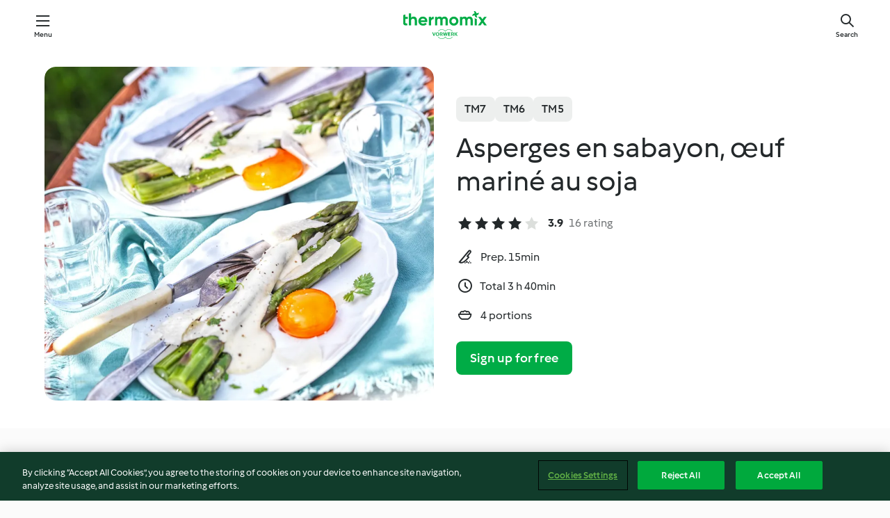

--- FILE ---
content_type: text/html; charset=utf-8
request_url: https://cookidoo.thermomix.com/recipes/recipe/en-US/r481768
body_size: 10839
content:
<!DOCTYPE html>
<html
  lang="en-US"
  class="cicd2-theme">
<head>
    <meta property="og:url" content="https://cookidoo.thermomix.com/recipes/recipe/en-US/r481768"/>
    <meta property="og:title" content="Asperges en sabayon, œuf mariné au soja"/>
    <meta property="og:description" content="A world of Thermomix® recipes - Cookidoo® brings you delicious food from all over the world.
With thousands of recipes and ideas, you'll find mouth-watering inspiration every time you log in."/>
    <meta property="og:image" content="https://assets.tmecosys.com/image/upload/t_web_rdp_recipe_584x480/img/recipe/ras/Assets/1F1D82B5-FBD2-4C14-B2A8-629BEC504581/Derivates/6fd6aedf-d3e8-420c-855d-bec2e6863dfd.jpg"/>
    <meta name="robots" content="noarchive"/>
    <meta charset="utf-8">
    <meta name="viewport" content="width=device-width, initial-scale=1, shrink-to-fit=no">
    <link rel="stylesheet" href="https://patternlib-all.prod.external.eu-tm-prod.vorwerk-digital.com/pl-core-29.3.2-b33824b8018a0840049d6c20603cb31e.css">
      <link rel="stylesheet" href="https://patternlib-all.prod.external.eu-tm-prod.vorwerk-digital.com/cicd2-theme-29.3.2-38102d1b98d85afb94b9d25dab3bae9c.css">
    <link rel="stylesheet" href="https://recipepublic-all.prod.external.eu-tm-prod.vorwerk-digital.com/bundle-7e9da6437349bf80779b292c7cffc47b.css">
    <link rel="icon" href="https://patternlib-all.prod.external.eu-tm-prod.vorwerk-digital.com/favicon-02a92602e0cf506ebd0186892a17fd82.ico">
    <link rel="preconnect" href="https://assets.tmecosys.com" crossorigin="anonymous">
    <script>"use strict";(()=>{function c(n){let t=document.cookie.match(new RegExp("(^| )"+n+"=([^;]+)"));if(t)return t[2]}var e={get:c};e.get("v-authenticated")?document.documentElement.classList.add("is-authenticated"):document.documentElement.classList.add("is-unauthenticated");})();
</script>
    <title>Asperges en sabayon, œuf mariné au soja - Cookidoo® – the official Thermomix® recipe platform</title>
    <link rel="stylesheet" href="https://patternlib-all.prod.external.eu-tm-prod.vorwerk-digital.com/pl-recipe-2.18.3-4949e3c3f2b6c536234d63e48d89c215.css">
    <script type="application/ld+json">{"@context":"http://schema.org/","@type":"Recipe","name":"Asperges en sabayon, œuf mariné au soja","image":"https://assets.tmecosys.com/image/upload/t_web_rdp_recipe_584x480_1_5x/img/recipe/ras/Assets/1F1D82B5-FBD2-4C14-B2A8-629BEC504581/Derivates/6fd6aedf-d3e8-420c-855d-bec2e6863dfd.jpg","totalTime":"PT3H40M","cookTime":"PT3H40M","prepTime":"PT15M","recipeYield":"4 portions","recipeCategory":["Entrées et salades"],"recipeIngredient":["4 jaunes d'œufs","100 g de sauce de soja","10 g de vinaigre de riz","10 g de miel","12 asperges vertes","500 g d'eau","4 c. à soupe de crème liquide entière","1 c. à soupe de jus de citron vert","2 c. à soupe de vin blanc","1 pincée de sel","2 jaunes d'œufs","1 pincée de poivre moulu","1 c. à soupe de moutarde","16 copeaux de parmesan"],"nutrition":{"@type":"NutritionInformation","calories":"355.5 kcal","carbohydrateContent":"6.3 g","fatContent":"30 g","proteinContent":"13 g"},"inLanguage":"en-US","author":{"@type":"Organization","name":"Vorwerk Home & Co. KmG","address":"Wolleraustrasse 11a\n8807 Freienbach\nSwitzerland","url":"https://cookidoo.thermomix.com"},"aggregateRating":{"@id":"AggregatedRating"}}</script>
</head>

<body>
  <core-user-info
    condition="html.is-authenticated"
    base="/profile/api/user"
    community-profile="/community/profile/en-US"
    devices="/customer-devices/api/my-devices/versions"
    >
  </core-user-info>
  
  <div class="page-content">
      
  <header tabindex="-1" class="page-header">
    <div class="page-header__content">
      <a href="#main-content" class="link--skip">Skip to main content</a>
          <a class="logo page-header__home authenticated-only" href="/foundation/en-US/for-you"
            aria-label="Link to the home page">
            <img class="logo" src="https://patternlib-all.prod.external.eu-tm-prod.vorwerk-digital.com/logo_thermomix-02469c2fb4fca55fc3c397286d9e7fe0.svg"
              alt="Thermomix®">
          </a>
          <a class="logo page-header__home unauthenticated-only" href="/foundation/en-US/explore"
            aria-label="Link to the home page">
            <img class="logo" src="https://patternlib-all.prod.external.eu-tm-prod.vorwerk-digital.com/logo_thermomix-02469c2fb4fca55fc3c397286d9e7fe0.svg"
              alt="Thermomix®">
          </a>
      <core-nav class="page-header__nav">
        <nav class="core-nav__nav" role="navigation">
          <button class="core-nav__trigger">Menu</button>
          <div class="core-nav__container">
            <ul class="core-nav__main-links authenticated-only">
                <li class="core-nav__item">
                  <a href="/foundation/en-US/for-you"
                    class="core-nav__link">For You</a>
                </li>
              <li class="core-nav__item">
                <a href="/foundation/en-US/explore"
                  class="core-nav__link">Explore</a>
              </li>
              <li class="core-nav__item">
                <a href="/organize/en-US/my-recipes"
                  class="core-nav__link">My Recipes</a>
              </li>
              <li class="core-nav__item">
                <a href="/planning/en-US/my-week"
                  class="core-nav__link">My Week</a>
              </li>
                <li class="core-nav__item">
                  <a href="/shopping/en-US"
                    class="core-nav__link">Shopping list</a>
                </li>
            </ul>
            <ul class=" core-nav__main-links unauthenticated-only">
              <li class="core-nav__item">
                <a href="/foundation/en-US/explore"
                  class="core-nav__link">Explore</a>
              </li>
              <li class="core-nav__item">
                <a href="/foundation/en-US/membership"
                  class="core-nav__link">Membership</a>
              </li>
              <li class="core-nav__item">
                <a href="/foundation/en-US/help"
                  class="core-nav__link">Help</a>
              </li>
            </ul>
            <ul class="core-nav__links unauthenticated-only">
              <li class="core-nav__item">
                <a href="/ciam/register/start"
                  class="core-nav__link page-header__sign-up page-header__icon">Sign up</a>
              </li>
              <li class="core-nav__item">
                <a href="/profile/en-US/login?redirectAfterLogin=%2Frecipes%2Frecipe%2Fen-US%2Fr481768"
                  class="core-nav__link page-header__login page-header__icon">Login</a>
              </li>
            </ul>
            <div role="separator" aria-orientation="vertical"
              class="core-nav__separator separator-vertical separator-vertical--silver-20"></div>
            <core-user-profile class="authenticated-only">
              <core-dropdown-menu class="core-nav__dropdown core-nav__dropdown--profile" align="bottom-right">
                <button class="core-dropdown-menu__trigger core-nav__dropdown-trigger">
                  <span class="core-nav__dropdown-trigger-icon" aria-hidden="true"></span>
                  <img class="core-nav__dropdown-trigger-picture" src alt>
                  <span class="core-dropdown-menu__trigger-text">
                      Profile
                  </span>
                </button>
                <div class="core-dropdown-menu__content core-nav__dropdown-content">
                  <ul class="core-dropdown-list core-nav__dropdown-list">
                    <li class="core-community-profile__link">
                      <a href="/community/profile/en-US"
                        class="core-dropdown-list__item core-nav__link core-nav__link--community">
                        <core-community-profile>
                          <span class="core-community-profile__icon" aria-hidden="true"></span>
                          <img class="core-community-profile__picture" src alt>
                          <div class="core-community-profile__heading-group">
                            <span class="core-community-profile__header">Profile</span>
                            <span class="core-community-profile__subheader">View profile</span>
                          </div>
                        </core-community-profile>
                      </a>
                    </li>
                    <li>
                      <a href="/commerce/en-US/membership"
                        class="core-dropdown-list__item core-nav__link">Account</a>
                    </li>
                    <li>
                      <a href="/foundation/en-US/help"
                        class="core-dropdown-list__item core-nav__link">Help</a>
                    </li>
                    <li>
                      <a href="/profile/logout"
                        class="core-dropdown-list__item core-nav__link">Sign out</a>
                    </li>
                  </ul>
                </div>
              </core-dropdown-menu>
            </core-user-profile>
          </div>
          <div role="separator" aria-orientation="vertical"
            class="core-nav__separator separator-vertical separator-vertical--silver-20"></div>
        </nav>
      </core-nav>
      <a class="page-header__search page-header__icon" href="/search/en-US"
        aria-label="Search">Search</a>
    </div>
  </header>
  <recipe-scrollspy>
    <nav class="recipe-scrollspy__nav">
        <a href="#ingredients-section" class="recipe-scrollspy__link">Ingredients</a>
  
      <a href="#difficulty-section" class="recipe-scrollspy__link">Difficulty</a>
  
        <a href="#nutrition-section" class="recipe-scrollspy__link">Nutrition</a>
  
        <a href="#also-featured-in-section" class="recipe-scrollspy__link">Also featured in</a>
  
      <a id="recipe-scrollspy-alternative-recipes" href="#alternative-recipes" class="recipe-scrollspy__link">You might also like...</a>
    </nav>
  </recipe-scrollspy>

  <recipe-details id="main-content">
    <recipe-card>
      <div class="recipe-card__wrapper">
        <div class="recipe-card__image-wrapper">
            <core-image-loader>
              <img
                class="recipe-card__image"
                  src="https://assets.tmecosys.com/image/upload/t_web_rdp_recipe_584x480/img/recipe/ras/Assets/1F1D82B5-FBD2-4C14-B2A8-629BEC504581/Derivates/6fd6aedf-d3e8-420c-855d-bec2e6863dfd.jpg"
                  srcset="https://assets.tmecosys.com/image/upload/t_web_rdp_recipe_584x480/img/recipe/ras/Assets/1F1D82B5-FBD2-4C14-B2A8-629BEC504581/Derivates/6fd6aedf-d3e8-420c-855d-bec2e6863dfd.jpg 584w, https://assets.tmecosys.com/image/upload/t_web_rdp_recipe_584x480_1_5x/img/recipe/ras/Assets/1F1D82B5-FBD2-4C14-B2A8-629BEC504581/Derivates/6fd6aedf-d3e8-420c-855d-bec2e6863dfd.jpg 876w"
                    sizes="(min-width: 1333px) 584px, (min-width: 768px) 50vw, 100vw"
                alt="Asperges en sabayon, œuf mariné au soja"
                title="Asperges en sabayon, œuf mariné au soja"/>
            </core-image-loader>
        </div>
        <div class="recipe-card__info">
    
            <div class="recipe-card__header">
              <div class="recipe-card__header-left">
                  <rdp-badges id="tm-versions-modal">
                      <button class="core-chip-button core-chip-button--flat core-chip-button--x-small">
                        TM7
                      </button>
                      <button class="core-chip-button core-chip-button--flat core-chip-button--x-small">
                        TM6
                      </button>
                      <button class="core-chip-button core-chip-button--flat core-chip-button--x-small">
                        TM5
                      </button>
                  </rdp-badges>
                
                  <core-modal
                    trigger-id="tm-versions-modal"
                    class="tm-versions-modal"
                    prevent-body-scroll="true"
                    hidden>
                    <div class="core-modal__wrapper">
                      <div class="core-modal__container" role="dialog" aria-modal="true">
                  
                        <div class="core-modal__header">
                          <h2>Devices & Accessories</h2>
                          <button class="core-modal__close" aria-label="Close Modal"></button>
                        </div>
                  
                        <core-scrollbar class="core-modal__content" fadeout-top>
                          <div class="core-scrollbar__content">
                  
                            <rdp-tm-versions>
                              <p class="rdp-tm-versions__description">This recipe is designed for a specific device and accessory combination. Without this required setup the recipe might not be successful.</p>
                              <div class="rdp-tm-versions__list">
                                  <div class="rdp-tm-versions__item">
                                    <img src="https://patternlib-all.prod.external.eu-tm-prod.vorwerk-digital.com/tm7-83b22c91a1a1e7fee3797168f05f9754.png" class="rdp-tm-versions__image"/>
                                    <div class="rdp-tm-versions__wrapper">
                                      <span class="rdp-tm-versions__name">Thermomix® TM7</span>
                                      <span class="rdp-tm-versions__compatibility">
                                        <span class="icon icon--checkmark-circle icon--xxxs"></span>Compatible
                                      </span>
                                    </div>
                                  </div>
                                  <div class="rdp-tm-versions__item">
                                    <img src="https://patternlib-all.prod.external.eu-tm-prod.vorwerk-digital.com/tm6-fff867f1cfc7f35118b8b6dfffca8339.png" class="rdp-tm-versions__image"/>
                                    <div class="rdp-tm-versions__wrapper">
                                      <span class="rdp-tm-versions__name">Thermomix® TM6</span>
                                      <span class="rdp-tm-versions__compatibility">
                                        <span class="icon icon--checkmark-circle icon--xxxs"></span>Compatible
                                      </span>
                                    </div>
                                  </div>
                                  <div class="rdp-tm-versions__item">
                                    <img src="https://patternlib-all.prod.external.eu-tm-prod.vorwerk-digital.com/tm5-a3a665744eb0093e9108135bf6b1baa4.png" class="rdp-tm-versions__image"/>
                                    <div class="rdp-tm-versions__wrapper">
                                      <span class="rdp-tm-versions__name">Thermomix® TM5</span>
                                      <span class="rdp-tm-versions__compatibility">
                                        <span class="icon icon--checkmark-circle icon--xxxs"></span>Compatible
                                      </span>
                                    </div>
                                  </div>
                              </div>
                            </rdp-tm-versions>
                  
                  
                          </div>
                        </core-scrollbar>
                  
                        <div class="core-modal__footer">
                          <a class="button--inline rdp-tm-versions__more" href="/foundation/en-US/thermomix-compatibility">More information</a>
                        </div>
                      </div>
                    </div>
                  </core-modal>
                
              </div>
            </div>
    
          <div class="recipe-card__content">
            <core-ellipsis lines-count="3">
              <h1 class="recipe-card__section recipe-card__name">Asperges en sabayon, œuf mariné au soja</h1>
            </core-ellipsis>
            
            <core-rating>
  <div class="core-rating__rating-list">
      <span class="core-rating__point core-rating__point--full"></span>
      <span class="core-rating__point core-rating__point--full"></span>
      <span class="core-rating__point core-rating__point--full"></span>
      <span class="core-rating__point core-rating__point--full"></span>
      <span class="core-rating__point "></span>
  </div>
    <span class="core-rating__counter">3.9</span>
    <span class="core-rating__label">
      
      16 rating
      
    </span>
  <script type="application/ld+json">
  {
    "@context": "http://schema.org",
    "@type": "AggregateRating",
    "@id": "AggregatedRating",
    "ratingValue": 3.9,
    "reviewCount": 16
  }
  </script>
</core-rating>

            <div class="recipe-card__cook-params">
              <div class="recipe-card__cook-param">
                <span class="icon icon--time-preparation"></span>
                <span>Prep. 15min </span>
              </div>
              <div class="recipe-card__cook-param">
                <span class="icon icon--time"></span>
                <span>Total 3 h 40min</span>
              </div>
              <div class="recipe-card__cook-param">
                <span class="icon icon--servings"></span>
                <span>4 portions</span>
              </div>
            </div>
          </div>
    
          <div class="recipe-card__footer">
            <a class="button--primary recipe-card__action-button recipe-card__action-button--primary"
              title="Sign up for free"
              href="/ciam/register/start">Sign up for free</a>
          </div>
        </div>
      </div>
    </recipe-card>
    
    <recipe-content>
      <div class="recipe-content__left">
        <div mobile-order="1">
          <div id="ingredients-section" class="recipe-content__section">
            <h4 class="recipe-content__title">Ingredients</h4>
              <div class="recipe-content__inner-section">
                  <h5 class="recipe-content__inner-title recipe-content__inner-title--short">Les œufs marinés et les asperges</h5>
                <ul class="ul--clean">
                    <li>
          <recipe-ingredient>
            <div class="recipe-ingredient__wrapper">
                <img class="recipe-ingredient__image"   src="https://assets.tmecosys.com/image/upload/t_web_ingredient_48x48/icons/ingredient_icons/205"
            srcset="https://assets.tmecosys.com/image/upload/t_web_ingredient_48x48/icons/ingredient_icons/205 48w, https://assets.tmecosys.com/image/upload/t_web_ingredient_48x48_1_5x/icons/ingredient_icons/205 72w, https://assets.tmecosys.com/image/upload/t_web_ingredient_48x48_2x/icons/ingredient_icons/205 96w"
              sizes="48px"
           />
          
                <div class="recipe-ingredient__content">
                  <span class="recipe-ingredient__name">
                        4
            
           jaunes d&#x27;œufs 
                  </span>
                </div>
            </div>
          </recipe-ingredient>
          </li>
                    <li>
          <recipe-ingredient>
            <div class="recipe-ingredient__wrapper">
                <img class="recipe-ingredient__image"   src="https://assets.tmecosys.com/image/upload/t_web_ingredient_48x48/icons/ingredient_icons/159"
            srcset="https://assets.tmecosys.com/image/upload/t_web_ingredient_48x48/icons/ingredient_icons/159 48w, https://assets.tmecosys.com/image/upload/t_web_ingredient_48x48_1_5x/icons/ingredient_icons/159 72w, https://assets.tmecosys.com/image/upload/t_web_ingredient_48x48_2x/icons/ingredient_icons/159 96w"
              sizes="48px"
           />
          
                <div class="recipe-ingredient__content">
                  <span class="recipe-ingredient__name">
                        100
            g
           de sauce de soja 
                  </span>
                </div>
            </div>
          </recipe-ingredient>
          </li>
                    <li>
          <recipe-ingredient>
            <div class="recipe-ingredient__wrapper">
                <img class="recipe-ingredient__image"   src="https://assets.tmecosys.com/image/upload/t_web_ingredient_48x48/icons/ingredient_icons/1450"
            srcset="https://assets.tmecosys.com/image/upload/t_web_ingredient_48x48/icons/ingredient_icons/1450 48w, https://assets.tmecosys.com/image/upload/t_web_ingredient_48x48_1_5x/icons/ingredient_icons/1450 72w, https://assets.tmecosys.com/image/upload/t_web_ingredient_48x48_2x/icons/ingredient_icons/1450 96w"
              sizes="48px"
           />
          
                <div class="recipe-ingredient__content">
                  <span class="recipe-ingredient__name">
                        10
            g
           de vinaigre de riz 
                  </span>
                </div>
            </div>
          </recipe-ingredient>
          </li>
                    <li>
          <recipe-ingredient>
            <div class="recipe-ingredient__wrapper">
                <img class="recipe-ingredient__image"   src="https://assets.tmecosys.com/image/upload/t_web_ingredient_48x48/icons/ingredient_icons/82"
            srcset="https://assets.tmecosys.com/image/upload/t_web_ingredient_48x48/icons/ingredient_icons/82 48w, https://assets.tmecosys.com/image/upload/t_web_ingredient_48x48_1_5x/icons/ingredient_icons/82 72w, https://assets.tmecosys.com/image/upload/t_web_ingredient_48x48_2x/icons/ingredient_icons/82 96w"
              sizes="48px"
           />
          
                <div class="recipe-ingredient__content">
                  <span class="recipe-ingredient__name">
                        10
            g
           de miel 
                  </span>
                </div>
            </div>
          </recipe-ingredient>
          </li>
                    <li>
          <recipe-ingredient>
            <div class="recipe-ingredient__wrapper">
                <img class="recipe-ingredient__image"   src="https://assets.tmecosys.com/image/upload/t_web_ingredient_48x48/icons/ingredient_icons/403"
            srcset="https://assets.tmecosys.com/image/upload/t_web_ingredient_48x48/icons/ingredient_icons/403 48w, https://assets.tmecosys.com/image/upload/t_web_ingredient_48x48_1_5x/icons/ingredient_icons/403 72w, https://assets.tmecosys.com/image/upload/t_web_ingredient_48x48_2x/icons/ingredient_icons/403 96w"
              sizes="48px"
           />
          
                <div class="recipe-ingredient__content">
                  <span class="recipe-ingredient__name">
                        12
            
           asperges vertes 
                  </span>
                    <span class="recipe-ingredient__description">nettoyées</span>
                </div>
            </div>
          </recipe-ingredient>
          </li>
                    <li>
          <recipe-ingredient>
            <div class="recipe-ingredient__wrapper">
                <img class="recipe-ingredient__image"   src="https://assets.tmecosys.com/image/upload/t_web_ingredient_48x48/icons/ingredient_icons/54"
            srcset="https://assets.tmecosys.com/image/upload/t_web_ingredient_48x48/icons/ingredient_icons/54 48w, https://assets.tmecosys.com/image/upload/t_web_ingredient_48x48_1_5x/icons/ingredient_icons/54 72w, https://assets.tmecosys.com/image/upload/t_web_ingredient_48x48_2x/icons/ingredient_icons/54 96w"
              sizes="48px"
           />
          
                <div class="recipe-ingredient__content">
                  <span class="recipe-ingredient__name">
                        500
            g
           d&#x27;eau 
                  </span>
                </div>
            </div>
          </recipe-ingredient>
          </li>
                </ul>
              </div>
              <div class="recipe-content__inner-section">
                  <h5 class="recipe-content__inner-title recipe-content__inner-title--short">Le sabayon</h5>
                <ul class="ul--clean">
                    <li>
          <recipe-ingredient>
            <div class="recipe-ingredient__wrapper">
                <img class="recipe-ingredient__image"   src="https://assets.tmecosys.com/image/upload/t_web_ingredient_48x48/icons/ingredient_icons/16"
            srcset="https://assets.tmecosys.com/image/upload/t_web_ingredient_48x48/icons/ingredient_icons/16 48w, https://assets.tmecosys.com/image/upload/t_web_ingredient_48x48_1_5x/icons/ingredient_icons/16 72w, https://assets.tmecosys.com/image/upload/t_web_ingredient_48x48_2x/icons/ingredient_icons/16 96w"
              sizes="48px"
           />
          
                <div class="recipe-ingredient__content">
                  <span class="recipe-ingredient__name">
                        4
            c. à soupe
           de crème liquide entière 
                  </span>
                    <span class="recipe-ingredient__description">très froide</span>
                </div>
            </div>
          </recipe-ingredient>
          </li>
                    <li>
          <recipe-ingredient>
            <div class="recipe-ingredient__wrapper">
                <img class="recipe-ingredient__image"   src="https://assets.tmecosys.com/image/upload/t_web_ingredient_48x48/icons/ingredient_icons/60"
            srcset="https://assets.tmecosys.com/image/upload/t_web_ingredient_48x48/icons/ingredient_icons/60 48w, https://assets.tmecosys.com/image/upload/t_web_ingredient_48x48_1_5x/icons/ingredient_icons/60 72w, https://assets.tmecosys.com/image/upload/t_web_ingredient_48x48_2x/icons/ingredient_icons/60 96w"
              sizes="48px"
           />
          
                <div class="recipe-ingredient__content">
                  <span class="recipe-ingredient__name">
                        1
            c. à soupe
           de jus de citron vert 
                  </span>
                </div>
            </div>
          </recipe-ingredient>
          </li>
                    <li>
          <recipe-ingredient>
            <div class="recipe-ingredient__wrapper">
                <img class="recipe-ingredient__image"   src="https://assets.tmecosys.com/image/upload/t_web_ingredient_48x48/icons/ingredient_icons/42"
            srcset="https://assets.tmecosys.com/image/upload/t_web_ingredient_48x48/icons/ingredient_icons/42 48w, https://assets.tmecosys.com/image/upload/t_web_ingredient_48x48_1_5x/icons/ingredient_icons/42 72w, https://assets.tmecosys.com/image/upload/t_web_ingredient_48x48_2x/icons/ingredient_icons/42 96w"
              sizes="48px"
           />
          
                <div class="recipe-ingredient__content">
                  <span class="recipe-ingredient__name">
                        2
            c. à soupe
           de vin blanc 
                  </span>
                </div>
            </div>
          </recipe-ingredient>
          </li>
                    <li>
          <recipe-ingredient>
            <div class="recipe-ingredient__wrapper">
                <img class="recipe-ingredient__image"   src="https://assets.tmecosys.com/image/upload/t_web_ingredient_48x48/icons/ingredient_icons/269"
            srcset="https://assets.tmecosys.com/image/upload/t_web_ingredient_48x48/icons/ingredient_icons/269 48w, https://assets.tmecosys.com/image/upload/t_web_ingredient_48x48_1_5x/icons/ingredient_icons/269 72w, https://assets.tmecosys.com/image/upload/t_web_ingredient_48x48_2x/icons/ingredient_icons/269 96w"
              sizes="48px"
           />
          
                <div class="recipe-ingredient__content">
                  <span class="recipe-ingredient__name">
                        1
            pincée
           de sel 
                  </span>
                    <span class="recipe-ingredient__description">à ajuster en fonction des goûts</span>
                </div>
            </div>
          </recipe-ingredient>
          </li>
                    <li>
          <recipe-ingredient>
            <div class="recipe-ingredient__wrapper">
                <img class="recipe-ingredient__image"   src="https://assets.tmecosys.com/image/upload/t_web_ingredient_48x48/icons/ingredient_icons/205"
            srcset="https://assets.tmecosys.com/image/upload/t_web_ingredient_48x48/icons/ingredient_icons/205 48w, https://assets.tmecosys.com/image/upload/t_web_ingredient_48x48_1_5x/icons/ingredient_icons/205 72w, https://assets.tmecosys.com/image/upload/t_web_ingredient_48x48_2x/icons/ingredient_icons/205 96w"
              sizes="48px"
           />
          
                <div class="recipe-ingredient__content">
                  <span class="recipe-ingredient__name">
                        2
            
           jaunes d&#x27;œufs 
                  </span>
                </div>
            </div>
          </recipe-ingredient>
          </li>
                    <li>
          <recipe-ingredient>
            <div class="recipe-ingredient__wrapper">
                <img class="recipe-ingredient__image"   src="https://assets.tmecosys.com/image/upload/t_web_ingredient_48x48/icons/ingredient_icons/24"
            srcset="https://assets.tmecosys.com/image/upload/t_web_ingredient_48x48/icons/ingredient_icons/24 48w, https://assets.tmecosys.com/image/upload/t_web_ingredient_48x48_1_5x/icons/ingredient_icons/24 72w, https://assets.tmecosys.com/image/upload/t_web_ingredient_48x48_2x/icons/ingredient_icons/24 96w"
              sizes="48px"
           />
          
                <div class="recipe-ingredient__content">
                  <span class="recipe-ingredient__name">
                        1
            pincée
           de poivre moulu 
                  </span>
                    <span class="recipe-ingredient__description">à ajuster en fonction des goûts</span>
                </div>
            </div>
          </recipe-ingredient>
          </li>
                    <li>
          <recipe-ingredient>
            <div class="recipe-ingredient__wrapper">
                <img class="recipe-ingredient__image"   src="https://assets.tmecosys.com/image/upload/t_web_ingredient_48x48/icons/ingredient_icons/79"
            srcset="https://assets.tmecosys.com/image/upload/t_web_ingredient_48x48/icons/ingredient_icons/79 48w, https://assets.tmecosys.com/image/upload/t_web_ingredient_48x48_1_5x/icons/ingredient_icons/79 72w, https://assets.tmecosys.com/image/upload/t_web_ingredient_48x48_2x/icons/ingredient_icons/79 96w"
              sizes="48px"
           />
          
                <div class="recipe-ingredient__content">
                  <span class="recipe-ingredient__name">
                        1
            c. à soupe
           de moutarde 
                  </span>
                </div>
            </div>
          </recipe-ingredient>
          </li>
                    <li>
          <recipe-ingredient>
            <div class="recipe-ingredient__wrapper">
                <img class="recipe-ingredient__image"   src="https://assets.tmecosys.com/image/upload/t_web_ingredient_48x48/icons/ingredient_icons/63"
            srcset="https://assets.tmecosys.com/image/upload/t_web_ingredient_48x48/icons/ingredient_icons/63 48w, https://assets.tmecosys.com/image/upload/t_web_ingredient_48x48_1_5x/icons/ingredient_icons/63 72w, https://assets.tmecosys.com/image/upload/t_web_ingredient_48x48_2x/icons/ingredient_icons/63 96w"
              sizes="48px"
           />
          
                <div class="recipe-ingredient__content">
                  <span class="recipe-ingredient__name">
                        16
            
           copeaux de parmesan 
                  </span>
                </div>
            </div>
          </recipe-ingredient>
          </li>
                </ul>
              </div>
          </div>
          <hr>
        </div>
        <div mobile-order="3">
          <div id="difficulty-section" class="recipe-content__section">
            <h4 class="recipe-content__title">Difficulty</h4>
            <rdp-difficulty>
              <span class="icon icon--s icon--chef-hat"></span>
              <p>easy</p>
            </rdp-difficulty>
          </div>
          <hr>
            <div id="nutrition-section" class="recipe-content__section">
              <h4 class="recipe-content__title">
                Nutrition
                <span class="recipe-content__subtitle">per 1 portion</span>
              </h4>
              <rdp-nutritious>
                  <div class="rdp-nutritious__item">
                    <span class="rdp-nutritious__name">Sodium</span>
                    <span class="rdp-nutritious__value">
                        2385.5 mg 
                    </span>
                  </div>
                  <div class="rdp-nutritious__item">
                    <span class="rdp-nutritious__name">Protein</span>
                    <span class="rdp-nutritious__value">
                        13 g 
                    </span>
                  </div>
                  <div class="rdp-nutritious__item">
                    <span class="rdp-nutritious__name">Calories</span>
                    <span class="rdp-nutritious__value">
                        1472.8 kJ  / 
                        355.5 kcal 
                    </span>
                  </div>
                  <div class="rdp-nutritious__item">
                    <span class="rdp-nutritious__name">Fat</span>
                    <span class="rdp-nutritious__value">
                        30 g 
                    </span>
                  </div>
                  <div class="rdp-nutritious__item">
                    <span class="rdp-nutritious__name">Fiber</span>
                    <span class="rdp-nutritious__value">
                        1.8 g 
                    </span>
                  </div>
                  <div class="rdp-nutritious__item">
                    <span class="rdp-nutritious__name">Saturated fat</span>
                    <span class="rdp-nutritious__value">
                        10 g 
                    </span>
                  </div>
                  <div class="rdp-nutritious__item">
                    <span class="rdp-nutritious__name">Carbohydrates</span>
                    <span class="rdp-nutritious__value">
                        6.3 g 
                    </span>
                  </div>
              </rdp-nutritious>
            </div>
            <hr>
        </div>
      </div>
      <div class="recipe-content__right">
        <div mobile-order="2">
          <div class="recipe-content__section">
            <recipe-membership-banner>
              <img src="https://patternlib-all.prod.external.eu-tm-prod.vorwerk-digital.com/cookidoo-world-da330b8ec91ef8ac5df385f0e440dffb.svg" class="recipe-membership-banner__image" />
              <h1 class="recipe-membership-banner__title">Like what you see?</h1>
              <h4 class="recipe-membership-banner__subtitle">This recipe and more than 100 000 others are waiting for you!</h4>
              <p class="recipe-membership-banner__description">Register for our 30-day free trial and discover the world of Cookidoo®. </p>
              <a href="/ciam/register/start" class="button--primary">Sign up for free</a>
              <a href="/foundation/en-US/membership" class="button--inline">More information</a>
            </recipe-membership-banner>
          </div>
          <hr>
        </div>
        <div mobile-order="4">
            <div id="also-featured-in-section" class="recipe-content__section">
              <h4 class="recipe-content__title">Also featured in</h4>
              <rdp-collections>
                  <rdp-collection-tile>
                    <a class="rdp-collection-tile__wrapper" href="/collection/en-US/p/col256682">
                      <img   src="https://assets.tmecosys.com/image/upload/t_web_col_80x80/img/collection/ras/Assets/7a6d0cc6-574a-4b52-aa73-eafdda7423b8/Derivates/83cb5085-03d2-4e2c-95d5-5daaf5cb9044.jpg"
            srcset="https://assets.tmecosys.com/image/upload/t_web_col_80x80/img/collection/ras/Assets/7a6d0cc6-574a-4b52-aa73-eafdda7423b8/Derivates/83cb5085-03d2-4e2c-95d5-5daaf5cb9044.jpg 80w, https://assets.tmecosys.com/image/upload/t_web_col_80x80_1_5x/img/collection/ras/Assets/7a6d0cc6-574a-4b52-aa73-eafdda7423b8/Derivates/83cb5085-03d2-4e2c-95d5-5daaf5cb9044.jpg 120w, https://assets.tmecosys.com/image/upload/t_web_col_80x80_2x/img/collection/ras/Assets/7a6d0cc6-574a-4b52-aa73-eafdda7423b8/Derivates/83cb5085-03d2-4e2c-95d5-5daaf5cb9044.jpg 160w"
              sizes="80px"
           class="rdp-collection-tile__image">
                      <div class="rdp-collection-tile__content">
                        <span class="rdp-collection-tile__name">Au fil des mois - juin</span>
                        <span class="rdp-collection-tile__info">10 Recipes<br>France</span>
                      </div>
                    </a>
                  </rdp-collection-tile>
              </rdp-collections>
            </div>
            <hr>
        </div>
      </div>
    </recipe-content>
  </recipe-details>

  
  
  
  <div id="alternative-recipes" class="l-content l-content--additional recipe-alternative-recipes">
    <core-stripe class="core-stripe--modern" aria-labelledby="stripe-header" aria-describedby="stripe-description" role="region"
                 data-category="VrkNavCategory-RPF-001">
      <h3 class="core-stripe__header" id="stripe-header">
          You might also like...
      </h3>
        <div class="core-stripe__content">
          
  
          
            <core-tile class="core-tile--expanded" id="r151109" data-recipe-id="r151109"><a class="link--alt" href="/recipes/recipe/en-US/r151109"><div aria-hidden="true" class="core-tile__image-wrapper">
    <img
      class="core-tile__image"
      alt="Asperges, riz au parmesan et sabayon au citron"
      title="Asperges, riz au parmesan et sabayon au citron"
      src="https://assets.tmecosys.com/image/upload/t_web_shared_recipe_221x240/img/recipe/ras/Assets/0912C7CC-8FC6-435F-98F6-F5ADD38580C5/Derivates/306BA5EF-4BA0-47FD-B8F3-C1FFD962A3B2"
      sizes="221px"
      decoding="async"
      srcset="https://assets.tmecosys.com/image/upload/t_web_shared_recipe_221x240/img/recipe/ras/Assets/0912C7CC-8FC6-435F-98F6-F5ADD38580C5/Derivates/306BA5EF-4BA0-47FD-B8F3-C1FFD962A3B2 221w, https://assets.tmecosys.com/image/upload/t_web_shared_recipe_221x240_1_5x/img/recipe/ras/Assets/0912C7CC-8FC6-435F-98F6-F5ADD38580C5/Derivates/306BA5EF-4BA0-47FD-B8F3-C1FFD962A3B2 331w, https://assets.tmecosys.com/image/upload/t_web_shared_recipe_221x240_2x/img/recipe/ras/Assets/0912C7CC-8FC6-435F-98F6-F5ADD38580C5/Derivates/306BA5EF-4BA0-47FD-B8F3-C1FFD962A3B2 442w"
    />
  </div><div class="core-tile__description-wrapper"><div class="core-tile__description"><core-ellipsis><p class="core-tile__description-text">Asperges, riz au parmesan et sabayon au citron</p></core-ellipsis><button class="core-tile__trigger authenticated-only context-menu-trigger" aria-label="Open recipe options" type="button"></button></div><core-rating class="core-rating--short core-rating--small"><span class="core-rating__counter" aria-label="Rating 4.2">4.2</span><span class="core-rating__point core-rating__point--full" aria-disabled="true"></span><span class="core-rating__label" aria-label="from 61 reviews">(61)</span></core-rating><p class="core-tile__description-subline" aria-label="Total time 1 h 10min">1 h 10min</p></div></a><core-context-menu trigger-class="context-menu-trigger" class="translate-x-[0.5px]"><ul class="core-dropdown-list"><li><core-transclude href="/planning/en-US/transclude/manage-cook-today/r151109" prevent-page-reload="true" on="context-menu-open" context="core-context-menu"></core-transclude></li><li><core-transclude href="/organize/en-US/transclude/manage-bookmark/r151109" prevent-page-reload="true" on="context-menu-open" context="core-context-menu"></core-transclude></li><li><core-transclude href="/organize/en-US/transclude/manage-custom-list/r151109" prevent-page-reload="true" on="context-menu-open" context="core-context-menu"></core-transclude></li><li><core-transclude href="/planning/en-US/transclude/manage-add-to-myweek/r151109" prevent-page-reload="true" on="context-menu-open" context="core-context-menu"></core-transclude></li><li><core-transclude href="/shopping/en-US/partial/add-to-shopping-list/r151109" prevent-page-reload="true" on="context-menu-open" context="core-context-menu"></core-transclude></li><li><core-transclude href="/created-recipes/en-US/partials/add-to-customer-recipes?recipeUrl=https%3A%2F%2Fcookidoo.thermomix.com%2Frecipes%2Frecipe%2Fen-US%2Fr151109" prevent-page-reload="true" on="context-menu-open" context="core-context-menu"></core-transclude></li><li data-error="401" data-redirect-param="redirectAfterLogin" class="display-none"><a href="/profile/en-US/login?redirectAfterLogin=%2Fsearch%2Fen-US%2Ffragments%2Fstripe%3Flimit%3D12%26lazyLoading%3Dtrue%26accessories%3DincludingFriend%252CincludingBladeCoverWithPeeler%252CincludingCutter%252CincludingSensor%26includeRating%3Dtrue%26like%3Dr481768" class="core-dropdown-list__item"><span class="icon" aria-hidden="true">refresh</span>Refresh login</a></li></ul></core-context-menu></core-tile><core-tile class="core-tile--expanded" id="r70832" data-recipe-id="r70832"><a class="link--alt" href="/recipes/recipe/en-US/r70832"><div aria-hidden="true" class="core-tile__image-wrapper">
    <img
      class="core-tile__image"
      alt="Asperges tièdes en salade et œuf poché"
      title="Asperges tièdes en salade et œuf poché"
      src="https://assets.tmecosys.com/image/upload/t_web_shared_recipe_221x240/img/recipe/ras/Assets/3AA7EF40-9436-4264-B6AA-8C0D09692A69/Derivates/C4129A52-86AB-47D2-9E90-7AF4780C5581"
      sizes="221px"
      decoding="async"
      srcset="https://assets.tmecosys.com/image/upload/t_web_shared_recipe_221x240/img/recipe/ras/Assets/3AA7EF40-9436-4264-B6AA-8C0D09692A69/Derivates/C4129A52-86AB-47D2-9E90-7AF4780C5581 221w, https://assets.tmecosys.com/image/upload/t_web_shared_recipe_221x240_1_5x/img/recipe/ras/Assets/3AA7EF40-9436-4264-B6AA-8C0D09692A69/Derivates/C4129A52-86AB-47D2-9E90-7AF4780C5581 331w, https://assets.tmecosys.com/image/upload/t_web_shared_recipe_221x240_2x/img/recipe/ras/Assets/3AA7EF40-9436-4264-B6AA-8C0D09692A69/Derivates/C4129A52-86AB-47D2-9E90-7AF4780C5581 442w"
    />
  </div><div class="core-tile__description-wrapper"><div class="core-tile__description"><core-ellipsis><p class="core-tile__description-text">Asperges tièdes en salade et œuf poché</p></core-ellipsis><button class="core-tile__trigger authenticated-only context-menu-trigger" aria-label="Open recipe options" type="button"></button></div><core-rating class="core-rating--short core-rating--small"><span class="core-rating__counter" aria-label="Rating 4.5">4.5</span><span class="core-rating__point core-rating__point--full" aria-disabled="true"></span><span class="core-rating__label" aria-label="from 58 reviews">(58)</span></core-rating><p class="core-tile__description-subline" aria-label="Total time 1 h">1 h</p></div></a><core-context-menu trigger-class="context-menu-trigger" class="translate-x-[0.5px]"><ul class="core-dropdown-list"><li><core-transclude href="/planning/en-US/transclude/manage-cook-today/r70832" prevent-page-reload="true" on="context-menu-open" context="core-context-menu"></core-transclude></li><li><core-transclude href="/organize/en-US/transclude/manage-bookmark/r70832" prevent-page-reload="true" on="context-menu-open" context="core-context-menu"></core-transclude></li><li><core-transclude href="/organize/en-US/transclude/manage-custom-list/r70832" prevent-page-reload="true" on="context-menu-open" context="core-context-menu"></core-transclude></li><li><core-transclude href="/planning/en-US/transclude/manage-add-to-myweek/r70832" prevent-page-reload="true" on="context-menu-open" context="core-context-menu"></core-transclude></li><li><core-transclude href="/shopping/en-US/partial/add-to-shopping-list/r70832" prevent-page-reload="true" on="context-menu-open" context="core-context-menu"></core-transclude></li><li><core-transclude href="/created-recipes/en-US/partials/add-to-customer-recipes?recipeUrl=https%3A%2F%2Fcookidoo.thermomix.com%2Frecipes%2Frecipe%2Fen-US%2Fr70832" prevent-page-reload="true" on="context-menu-open" context="core-context-menu"></core-transclude></li><li data-error="401" data-redirect-param="redirectAfterLogin" class="display-none"><a href="/profile/en-US/login?redirectAfterLogin=%2Fsearch%2Fen-US%2Ffragments%2Fstripe%3Flimit%3D12%26lazyLoading%3Dtrue%26accessories%3DincludingFriend%252CincludingBladeCoverWithPeeler%252CincludingCutter%252CincludingSensor%26includeRating%3Dtrue%26like%3Dr481768" class="core-dropdown-list__item"><span class="icon" aria-hidden="true">refresh</span>Refresh login</a></li></ul></core-context-menu></core-tile><core-tile class="core-tile--expanded" id="r574009" data-recipe-id="r574009"><a class="link--alt" href="/recipes/recipe/en-US/r574009"><div aria-hidden="true" class="core-tile__image-wrapper">
    <img
      class="core-tile__image"
      alt="Sabayons gratinés aux fruits rouges et financiers"
      title="Sabayons gratinés aux fruits rouges et financiers"
      src="https://assets.tmecosys.com/image/upload/t_web_shared_recipe_221x240/img/recipe/ras/Assets/AD6A7B54-0233-4C12-B4D1-49847DEE7112/Derivates/35e0718e-f20c-41f7-8ffc-2de61ee4e8eb"
      sizes="221px"
      decoding="async"
      srcset="https://assets.tmecosys.com/image/upload/t_web_shared_recipe_221x240/img/recipe/ras/Assets/AD6A7B54-0233-4C12-B4D1-49847DEE7112/Derivates/35e0718e-f20c-41f7-8ffc-2de61ee4e8eb 221w, https://assets.tmecosys.com/image/upload/t_web_shared_recipe_221x240_1_5x/img/recipe/ras/Assets/AD6A7B54-0233-4C12-B4D1-49847DEE7112/Derivates/35e0718e-f20c-41f7-8ffc-2de61ee4e8eb 331w, https://assets.tmecosys.com/image/upload/t_web_shared_recipe_221x240_2x/img/recipe/ras/Assets/AD6A7B54-0233-4C12-B4D1-49847DEE7112/Derivates/35e0718e-f20c-41f7-8ffc-2de61ee4e8eb 442w"
    />
  </div><div class="core-tile__description-wrapper"><div class="core-tile__description"><core-ellipsis><p class="core-tile__description-text">Sabayons gratinés aux fruits rouges et financiers</p></core-ellipsis><button class="core-tile__trigger authenticated-only context-menu-trigger" aria-label="Open recipe options" type="button"></button></div><core-rating class="core-rating--short core-rating--small"><span class="core-rating__counter" aria-label="Rating 4.2">4.2</span><span class="core-rating__point core-rating__point--full" aria-disabled="true"></span><span class="core-rating__label" aria-label="from 22 reviews">(22)</span></core-rating><p class="core-tile__description-subline" aria-label="Total time 55min">55min</p></div></a><core-context-menu trigger-class="context-menu-trigger" class="translate-x-[0.5px]"><ul class="core-dropdown-list"><li><core-transclude href="/planning/en-US/transclude/manage-cook-today/r574009" prevent-page-reload="true" on="context-menu-open" context="core-context-menu"></core-transclude></li><li><core-transclude href="/organize/en-US/transclude/manage-bookmark/r574009" prevent-page-reload="true" on="context-menu-open" context="core-context-menu"></core-transclude></li><li><core-transclude href="/organize/en-US/transclude/manage-custom-list/r574009" prevent-page-reload="true" on="context-menu-open" context="core-context-menu"></core-transclude></li><li><core-transclude href="/planning/en-US/transclude/manage-add-to-myweek/r574009" prevent-page-reload="true" on="context-menu-open" context="core-context-menu"></core-transclude></li><li><core-transclude href="/shopping/en-US/partial/add-to-shopping-list/r574009" prevent-page-reload="true" on="context-menu-open" context="core-context-menu"></core-transclude></li><li><core-transclude href="/created-recipes/en-US/partials/add-to-customer-recipes?recipeUrl=https%3A%2F%2Fcookidoo.thermomix.com%2Frecipes%2Frecipe%2Fen-US%2Fr574009" prevent-page-reload="true" on="context-menu-open" context="core-context-menu"></core-transclude></li><li data-error="401" data-redirect-param="redirectAfterLogin" class="display-none"><a href="/profile/en-US/login?redirectAfterLogin=%2Fsearch%2Fen-US%2Ffragments%2Fstripe%3Flimit%3D12%26lazyLoading%3Dtrue%26accessories%3DincludingFriend%252CincludingBladeCoverWithPeeler%252CincludingCutter%252CincludingSensor%26includeRating%3Dtrue%26like%3Dr481768" class="core-dropdown-list__item"><span class="icon" aria-hidden="true">refresh</span>Refresh login</a></li></ul></core-context-menu></core-tile><core-tile class="core-tile--expanded" id="r546392" data-recipe-id="r546392"><a class="link--alt" href="/recipes/recipe/en-US/r546392"><div aria-hidden="true" class="core-tile__image-wrapper">
    <img
      class="core-tile__image"
      alt="Asperges et sabayon à l&#39;estragon"
      title="Asperges et sabayon à l&#39;estragon"
      src="https://assets.tmecosys.com/image/upload/t_web_shared_recipe_221x240/img/recipe/ras/Assets/A3FC556F-B950-42B6-B4C0-07BB96F0839B/Derivates/84f4df09-d6e3-46dc-bd0f-32474436405b"
      sizes="221px"
      decoding="async"
      srcset="https://assets.tmecosys.com/image/upload/t_web_shared_recipe_221x240/img/recipe/ras/Assets/A3FC556F-B950-42B6-B4C0-07BB96F0839B/Derivates/84f4df09-d6e3-46dc-bd0f-32474436405b 221w, https://assets.tmecosys.com/image/upload/t_web_shared_recipe_221x240_1_5x/img/recipe/ras/Assets/A3FC556F-B950-42B6-B4C0-07BB96F0839B/Derivates/84f4df09-d6e3-46dc-bd0f-32474436405b 331w, https://assets.tmecosys.com/image/upload/t_web_shared_recipe_221x240_2x/img/recipe/ras/Assets/A3FC556F-B950-42B6-B4C0-07BB96F0839B/Derivates/84f4df09-d6e3-46dc-bd0f-32474436405b 442w"
    />
  </div><div class="core-tile__description-wrapper"><div class="core-tile__description"><core-ellipsis><p class="core-tile__description-text">Asperges et sabayon à l&#x27;estragon</p></core-ellipsis><button class="core-tile__trigger authenticated-only context-menu-trigger" aria-label="Open recipe options" type="button"></button></div><core-rating class="core-rating--short core-rating--small"><span class="core-rating__counter" aria-label="Rating 2.7">2.7</span><span class="core-rating__point core-rating__point--full" aria-disabled="true"></span><span class="core-rating__label" aria-label="from 29 reviews">(29)</span></core-rating><p class="core-tile__description-subline" aria-label="Total time 1 h">1 h</p></div></a><core-context-menu trigger-class="context-menu-trigger" class="translate-x-[0.5px]"><ul class="core-dropdown-list"><li><core-transclude href="/planning/en-US/transclude/manage-cook-today/r546392" prevent-page-reload="true" on="context-menu-open" context="core-context-menu"></core-transclude></li><li><core-transclude href="/organize/en-US/transclude/manage-bookmark/r546392" prevent-page-reload="true" on="context-menu-open" context="core-context-menu"></core-transclude></li><li><core-transclude href="/organize/en-US/transclude/manage-custom-list/r546392" prevent-page-reload="true" on="context-menu-open" context="core-context-menu"></core-transclude></li><li><core-transclude href="/planning/en-US/transclude/manage-add-to-myweek/r546392" prevent-page-reload="true" on="context-menu-open" context="core-context-menu"></core-transclude></li><li><core-transclude href="/shopping/en-US/partial/add-to-shopping-list/r546392" prevent-page-reload="true" on="context-menu-open" context="core-context-menu"></core-transclude></li><li><core-transclude href="/created-recipes/en-US/partials/add-to-customer-recipes?recipeUrl=https%3A%2F%2Fcookidoo.thermomix.com%2Frecipes%2Frecipe%2Fen-US%2Fr546392" prevent-page-reload="true" on="context-menu-open" context="core-context-menu"></core-transclude></li><li data-error="401" data-redirect-param="redirectAfterLogin" class="display-none"><a href="/profile/en-US/login?redirectAfterLogin=%2Fsearch%2Fen-US%2Ffragments%2Fstripe%3Flimit%3D12%26lazyLoading%3Dtrue%26accessories%3DincludingFriend%252CincludingBladeCoverWithPeeler%252CincludingCutter%252CincludingSensor%26includeRating%3Dtrue%26like%3Dr481768" class="core-dropdown-list__item"><span class="icon" aria-hidden="true">refresh</span>Refresh login</a></li></ul></core-context-menu></core-tile><core-tile class="core-tile--expanded" id="r497832" data-recipe-id="r497832"><a class="link--alt" href="/recipes/recipe/en-US/r497832"><div aria-hidden="true" class="core-tile__image-wrapper">
    <img
      class="core-tile__image"
      alt="Tomates farcies à la pannacotta au parmesan, cœur coulant poivron et framboise"
      title="Tomates farcies à la pannacotta au parmesan, cœur coulant poivron et framboise"
      src="https://assets.tmecosys.com/image/upload/t_web_shared_recipe_221x240/img/recipe/ras/Assets/D7350DD4-14A9-42C8-B6BB-7F352CF93C39/Derivates/08d7a21b-fd90-49f2-85d7-421101a400e2"
      sizes="221px"
      decoding="async"
      srcset="https://assets.tmecosys.com/image/upload/t_web_shared_recipe_221x240/img/recipe/ras/Assets/D7350DD4-14A9-42C8-B6BB-7F352CF93C39/Derivates/08d7a21b-fd90-49f2-85d7-421101a400e2 221w, https://assets.tmecosys.com/image/upload/t_web_shared_recipe_221x240_1_5x/img/recipe/ras/Assets/D7350DD4-14A9-42C8-B6BB-7F352CF93C39/Derivates/08d7a21b-fd90-49f2-85d7-421101a400e2 331w, https://assets.tmecosys.com/image/upload/t_web_shared_recipe_221x240_2x/img/recipe/ras/Assets/D7350DD4-14A9-42C8-B6BB-7F352CF93C39/Derivates/08d7a21b-fd90-49f2-85d7-421101a400e2 442w"
    />
  </div><div class="core-tile__description-wrapper"><div class="core-tile__description"><core-ellipsis><p class="core-tile__description-text">Tomates farcies à la pannacotta au parmesan, cœur coulant poivron et framboise</p></core-ellipsis><button class="core-tile__trigger authenticated-only context-menu-trigger" aria-label="Open recipe options" type="button"></button></div><core-rating class="core-rating--short core-rating--small"><span class="core-rating__counter" aria-label="Rating 4.7">4.7</span><span class="core-rating__point core-rating__point--full" aria-disabled="true"></span><span class="core-rating__label" aria-label="from 7 reviews">(7)</span></core-rating><p class="core-tile__description-subline" aria-label="Total time 6 h 40min">6 h 40min</p></div></a><core-context-menu trigger-class="context-menu-trigger" class="translate-x-[0.5px]"><ul class="core-dropdown-list"><li><core-transclude href="/planning/en-US/transclude/manage-cook-today/r497832" prevent-page-reload="true" on="context-menu-open" context="core-context-menu"></core-transclude></li><li><core-transclude href="/organize/en-US/transclude/manage-bookmark/r497832" prevent-page-reload="true" on="context-menu-open" context="core-context-menu"></core-transclude></li><li><core-transclude href="/organize/en-US/transclude/manage-custom-list/r497832" prevent-page-reload="true" on="context-menu-open" context="core-context-menu"></core-transclude></li><li><core-transclude href="/planning/en-US/transclude/manage-add-to-myweek/r497832" prevent-page-reload="true" on="context-menu-open" context="core-context-menu"></core-transclude></li><li><core-transclude href="/shopping/en-US/partial/add-to-shopping-list/r497832" prevent-page-reload="true" on="context-menu-open" context="core-context-menu"></core-transclude></li><li><core-transclude href="/created-recipes/en-US/partials/add-to-customer-recipes?recipeUrl=https%3A%2F%2Fcookidoo.thermomix.com%2Frecipes%2Frecipe%2Fen-US%2Fr497832" prevent-page-reload="true" on="context-menu-open" context="core-context-menu"></core-transclude></li><li data-error="401" data-redirect-param="redirectAfterLogin" class="display-none"><a href="/profile/en-US/login?redirectAfterLogin=%2Fsearch%2Fen-US%2Ffragments%2Fstripe%3Flimit%3D12%26lazyLoading%3Dtrue%26accessories%3DincludingFriend%252CincludingBladeCoverWithPeeler%252CincludingCutter%252CincludingSensor%26includeRating%3Dtrue%26like%3Dr481768" class="core-dropdown-list__item"><span class="icon" aria-hidden="true">refresh</span>Refresh login</a></li></ul></core-context-menu></core-tile><core-tile class="core-tile--expanded" id="r44693" data-recipe-id="r44693"><a class="link--alt" href="/recipes/recipe/en-US/r44693"><div aria-hidden="true" class="core-tile__image-wrapper">
    <img
      class="core-tile__image"
      alt="Ravioli asperge-roquette"
      title="Ravioli asperge-roquette"
      src="https://assets.tmecosys.com/image/upload/t_web_shared_recipe_221x240/img/recipe/ras/Assets/1A5CC4EC-D676-418B-AED7-9D00C17969BF/Derivates/66002D7A-CD4B-4612-8721-009662BC6F34"
      sizes="221px"
      decoding="async"
      srcset="https://assets.tmecosys.com/image/upload/t_web_shared_recipe_221x240/img/recipe/ras/Assets/1A5CC4EC-D676-418B-AED7-9D00C17969BF/Derivates/66002D7A-CD4B-4612-8721-009662BC6F34 221w, https://assets.tmecosys.com/image/upload/t_web_shared_recipe_221x240_1_5x/img/recipe/ras/Assets/1A5CC4EC-D676-418B-AED7-9D00C17969BF/Derivates/66002D7A-CD4B-4612-8721-009662BC6F34 331w, https://assets.tmecosys.com/image/upload/t_web_shared_recipe_221x240_2x/img/recipe/ras/Assets/1A5CC4EC-D676-418B-AED7-9D00C17969BF/Derivates/66002D7A-CD4B-4612-8721-009662BC6F34 442w"
    />
  </div><div class="core-tile__description-wrapper"><div class="core-tile__description"><core-ellipsis><p class="core-tile__description-text">Ravioli asperge-roquette</p></core-ellipsis><button class="core-tile__trigger authenticated-only context-menu-trigger" aria-label="Open recipe options" type="button"></button></div><core-rating class="core-rating--short core-rating--small"><span class="core-rating__counter" aria-label="Rating 4.1">4.1</span><span class="core-rating__point core-rating__point--full" aria-disabled="true"></span><span class="core-rating__label" aria-label="from 12 reviews">(12)</span></core-rating><p class="core-tile__description-subline" aria-label="Total time 2 h">2 h</p></div></a><core-context-menu trigger-class="context-menu-trigger" class="translate-x-[0.5px]"><ul class="core-dropdown-list"><li><core-transclude href="/planning/en-US/transclude/manage-cook-today/r44693" prevent-page-reload="true" on="context-menu-open" context="core-context-menu"></core-transclude></li><li><core-transclude href="/organize/en-US/transclude/manage-bookmark/r44693" prevent-page-reload="true" on="context-menu-open" context="core-context-menu"></core-transclude></li><li><core-transclude href="/organize/en-US/transclude/manage-custom-list/r44693" prevent-page-reload="true" on="context-menu-open" context="core-context-menu"></core-transclude></li><li><core-transclude href="/planning/en-US/transclude/manage-add-to-myweek/r44693" prevent-page-reload="true" on="context-menu-open" context="core-context-menu"></core-transclude></li><li><core-transclude href="/shopping/en-US/partial/add-to-shopping-list/r44693" prevent-page-reload="true" on="context-menu-open" context="core-context-menu"></core-transclude></li><li><core-transclude href="/created-recipes/en-US/partials/add-to-customer-recipes?recipeUrl=https%3A%2F%2Fcookidoo.thermomix.com%2Frecipes%2Frecipe%2Fen-US%2Fr44693" prevent-page-reload="true" on="context-menu-open" context="core-context-menu"></core-transclude></li><li data-error="401" data-redirect-param="redirectAfterLogin" class="display-none"><a href="/profile/en-US/login?redirectAfterLogin=%2Fsearch%2Fen-US%2Ffragments%2Fstripe%3Flimit%3D12%26lazyLoading%3Dtrue%26accessories%3DincludingFriend%252CincludingBladeCoverWithPeeler%252CincludingCutter%252CincludingSensor%26includeRating%3Dtrue%26like%3Dr481768" class="core-dropdown-list__item"><span class="icon" aria-hidden="true">refresh</span>Refresh login</a></li></ul></core-context-menu></core-tile><core-tile class="core-tile--expanded" id="r444993" data-recipe-id="r444993"><a class="link--alt" href="/recipes/recipe/en-US/r444993"><div aria-hidden="true" class="core-tile__image-wrapper">
    <img
      class="core-tile__image"
      alt="Avocat farci au crabe"
      title="Avocat farci au crabe"
      src="https://assets.tmecosys.com/image/upload/t_web_shared_recipe_221x240/img/recipe/ras/Assets/44E68A82-3E5A-4C3B-B834-B51F31C68C68/Derivates/ba2f4a6c-5f21-494c-960e-885985a9d846"
      sizes="221px"
      decoding="async"
      srcset="https://assets.tmecosys.com/image/upload/t_web_shared_recipe_221x240/img/recipe/ras/Assets/44E68A82-3E5A-4C3B-B834-B51F31C68C68/Derivates/ba2f4a6c-5f21-494c-960e-885985a9d846 221w, https://assets.tmecosys.com/image/upload/t_web_shared_recipe_221x240_1_5x/img/recipe/ras/Assets/44E68A82-3E5A-4C3B-B834-B51F31C68C68/Derivates/ba2f4a6c-5f21-494c-960e-885985a9d846 331w, https://assets.tmecosys.com/image/upload/t_web_shared_recipe_221x240_2x/img/recipe/ras/Assets/44E68A82-3E5A-4C3B-B834-B51F31C68C68/Derivates/ba2f4a6c-5f21-494c-960e-885985a9d846 442w"
    />
  </div><div class="core-tile__description-wrapper"><div class="core-tile__description"><core-ellipsis><p class="core-tile__description-text">Avocat farci au crabe</p></core-ellipsis><button class="core-tile__trigger authenticated-only context-menu-trigger" aria-label="Open recipe options" type="button"></button></div><core-rating class="core-rating--short core-rating--small"><span class="core-rating__counter" aria-label="Rating 3.3">3.3</span><span class="core-rating__point core-rating__point--full" aria-disabled="true"></span><span class="core-rating__label" aria-label="from 18 reviews">(18)</span></core-rating><p class="core-tile__description-subline" aria-label="Total time 40min">40min</p></div></a><core-context-menu trigger-class="context-menu-trigger" class="translate-x-[0.5px]"><ul class="core-dropdown-list"><li><core-transclude href="/planning/en-US/transclude/manage-cook-today/r444993" prevent-page-reload="true" on="context-menu-open" context="core-context-menu"></core-transclude></li><li><core-transclude href="/organize/en-US/transclude/manage-bookmark/r444993" prevent-page-reload="true" on="context-menu-open" context="core-context-menu"></core-transclude></li><li><core-transclude href="/organize/en-US/transclude/manage-custom-list/r444993" prevent-page-reload="true" on="context-menu-open" context="core-context-menu"></core-transclude></li><li><core-transclude href="/planning/en-US/transclude/manage-add-to-myweek/r444993" prevent-page-reload="true" on="context-menu-open" context="core-context-menu"></core-transclude></li><li><core-transclude href="/shopping/en-US/partial/add-to-shopping-list/r444993" prevent-page-reload="true" on="context-menu-open" context="core-context-menu"></core-transclude></li><li><core-transclude href="/created-recipes/en-US/partials/add-to-customer-recipes?recipeUrl=https%3A%2F%2Fcookidoo.thermomix.com%2Frecipes%2Frecipe%2Fen-US%2Fr444993" prevent-page-reload="true" on="context-menu-open" context="core-context-menu"></core-transclude></li><li data-error="401" data-redirect-param="redirectAfterLogin" class="display-none"><a href="/profile/en-US/login?redirectAfterLogin=%2Fsearch%2Fen-US%2Ffragments%2Fstripe%3Flimit%3D12%26lazyLoading%3Dtrue%26accessories%3DincludingFriend%252CincludingBladeCoverWithPeeler%252CincludingCutter%252CincludingSensor%26includeRating%3Dtrue%26like%3Dr481768" class="core-dropdown-list__item"><span class="icon" aria-hidden="true">refresh</span>Refresh login</a></li></ul></core-context-menu></core-tile><core-tile class="core-tile--expanded" id="r380126" data-recipe-id="r380126"><a class="link--alt" href="/recipes/recipe/en-US/r380126"><div aria-hidden="true" class="core-tile__image-wrapper">
    <img
      class="core-tile__image"
      alt="Vapeur de lotte et d&#39;asperges à la bisque de langoustine"
      title="Vapeur de lotte et d&#39;asperges à la bisque de langoustine"
      src="https://assets.tmecosys.com/image/upload/t_web_shared_recipe_221x240/img/recipe/ras/Assets/A7B47471-327F-4A51-A0A4-658B03611014/Derivates/855af1e2-5c14-41d0-a33b-151827db016c"
      sizes="221px"
      decoding="async"
      srcset="https://assets.tmecosys.com/image/upload/t_web_shared_recipe_221x240/img/recipe/ras/Assets/A7B47471-327F-4A51-A0A4-658B03611014/Derivates/855af1e2-5c14-41d0-a33b-151827db016c 221w, https://assets.tmecosys.com/image/upload/t_web_shared_recipe_221x240_1_5x/img/recipe/ras/Assets/A7B47471-327F-4A51-A0A4-658B03611014/Derivates/855af1e2-5c14-41d0-a33b-151827db016c 331w, https://assets.tmecosys.com/image/upload/t_web_shared_recipe_221x240_2x/img/recipe/ras/Assets/A7B47471-327F-4A51-A0A4-658B03611014/Derivates/855af1e2-5c14-41d0-a33b-151827db016c 442w"
    />
  </div><div class="core-tile__description-wrapper"><div class="core-tile__description"><core-ellipsis><p class="core-tile__description-text">Vapeur de lotte et d&#x27;asperges à la bisque de langoustine</p></core-ellipsis><button class="core-tile__trigger authenticated-only context-menu-trigger" aria-label="Open recipe options" type="button"></button></div><core-rating class="core-rating--short core-rating--small"><span class="core-rating__counter" aria-label="Rating 4.7">4.7</span><span class="core-rating__point core-rating__point--full" aria-disabled="true"></span><span class="core-rating__label" aria-label="from 70 reviews">(70)</span></core-rating><p class="core-tile__description-subline" aria-label="Total time 55min">55min</p></div></a><core-context-menu trigger-class="context-menu-trigger" class="translate-x-[0.5px]"><ul class="core-dropdown-list"><li><core-transclude href="/planning/en-US/transclude/manage-cook-today/r380126" prevent-page-reload="true" on="context-menu-open" context="core-context-menu"></core-transclude></li><li><core-transclude href="/organize/en-US/transclude/manage-bookmark/r380126" prevent-page-reload="true" on="context-menu-open" context="core-context-menu"></core-transclude></li><li><core-transclude href="/organize/en-US/transclude/manage-custom-list/r380126" prevent-page-reload="true" on="context-menu-open" context="core-context-menu"></core-transclude></li><li><core-transclude href="/planning/en-US/transclude/manage-add-to-myweek/r380126" prevent-page-reload="true" on="context-menu-open" context="core-context-menu"></core-transclude></li><li><core-transclude href="/shopping/en-US/partial/add-to-shopping-list/r380126" prevent-page-reload="true" on="context-menu-open" context="core-context-menu"></core-transclude></li><li><core-transclude href="/created-recipes/en-US/partials/add-to-customer-recipes?recipeUrl=https%3A%2F%2Fcookidoo.thermomix.com%2Frecipes%2Frecipe%2Fen-US%2Fr380126" prevent-page-reload="true" on="context-menu-open" context="core-context-menu"></core-transclude></li><li data-error="401" data-redirect-param="redirectAfterLogin" class="display-none"><a href="/profile/en-US/login?redirectAfterLogin=%2Fsearch%2Fen-US%2Ffragments%2Fstripe%3Flimit%3D12%26lazyLoading%3Dtrue%26accessories%3DincludingFriend%252CincludingBladeCoverWithPeeler%252CincludingCutter%252CincludingSensor%26includeRating%3Dtrue%26like%3Dr481768" class="core-dropdown-list__item"><span class="icon" aria-hidden="true">refresh</span>Refresh login</a></li></ul></core-context-menu></core-tile><core-tile class="core-tile--expanded" id="r316355" data-recipe-id="r316355"><a class="link--alt" href="/recipes/recipe/en-US/r316355"><div aria-hidden="true" class="core-tile__image-wrapper">
    <img
      class="core-tile__image"
      alt="Œuf mi-mollet aux épinards"
      title="Œuf mi-mollet aux épinards"
      src="https://assets.tmecosys.com/image/upload/t_web_shared_recipe_221x240/img/recipe/ras/Assets/3B2EE44C-B11A-4918-ACCE-A44E622CB0E4/Derivates/adbd7af2-ef9a-461d-a32f-4d451d938476"
      sizes="221px"
      decoding="async"
      srcset="https://assets.tmecosys.com/image/upload/t_web_shared_recipe_221x240/img/recipe/ras/Assets/3B2EE44C-B11A-4918-ACCE-A44E622CB0E4/Derivates/adbd7af2-ef9a-461d-a32f-4d451d938476 221w, https://assets.tmecosys.com/image/upload/t_web_shared_recipe_221x240_1_5x/img/recipe/ras/Assets/3B2EE44C-B11A-4918-ACCE-A44E622CB0E4/Derivates/adbd7af2-ef9a-461d-a32f-4d451d938476 331w, https://assets.tmecosys.com/image/upload/t_web_shared_recipe_221x240_2x/img/recipe/ras/Assets/3B2EE44C-B11A-4918-ACCE-A44E622CB0E4/Derivates/adbd7af2-ef9a-461d-a32f-4d451d938476 442w"
    />
  </div><div class="core-tile__description-wrapper"><div class="core-tile__description"><core-ellipsis><p class="core-tile__description-text">Œuf mi-mollet aux épinards</p></core-ellipsis><button class="core-tile__trigger authenticated-only context-menu-trigger" aria-label="Open recipe options" type="button"></button></div><core-rating class="core-rating--short core-rating--small"><span class="core-rating__counter" aria-label="Rating 2.8">2.8</span><span class="core-rating__point core-rating__point--full" aria-disabled="true"></span><span class="core-rating__label" aria-label="from 66 reviews">(66)</span></core-rating><p class="core-tile__description-subline" aria-label="Total time 1 h 50min">1 h 50min</p></div></a><core-context-menu trigger-class="context-menu-trigger" class="translate-x-[0.5px]"><ul class="core-dropdown-list"><li><core-transclude href="/planning/en-US/transclude/manage-cook-today/r316355" prevent-page-reload="true" on="context-menu-open" context="core-context-menu"></core-transclude></li><li><core-transclude href="/organize/en-US/transclude/manage-bookmark/r316355" prevent-page-reload="true" on="context-menu-open" context="core-context-menu"></core-transclude></li><li><core-transclude href="/organize/en-US/transclude/manage-custom-list/r316355" prevent-page-reload="true" on="context-menu-open" context="core-context-menu"></core-transclude></li><li><core-transclude href="/planning/en-US/transclude/manage-add-to-myweek/r316355" prevent-page-reload="true" on="context-menu-open" context="core-context-menu"></core-transclude></li><li><core-transclude href="/shopping/en-US/partial/add-to-shopping-list/r316355" prevent-page-reload="true" on="context-menu-open" context="core-context-menu"></core-transclude></li><li><core-transclude href="/created-recipes/en-US/partials/add-to-customer-recipes?recipeUrl=https%3A%2F%2Fcookidoo.thermomix.com%2Frecipes%2Frecipe%2Fen-US%2Fr316355" prevent-page-reload="true" on="context-menu-open" context="core-context-menu"></core-transclude></li><li data-error="401" data-redirect-param="redirectAfterLogin" class="display-none"><a href="/profile/en-US/login?redirectAfterLogin=%2Fsearch%2Fen-US%2Ffragments%2Fstripe%3Flimit%3D12%26lazyLoading%3Dtrue%26accessories%3DincludingFriend%252CincludingBladeCoverWithPeeler%252CincludingCutter%252CincludingSensor%26includeRating%3Dtrue%26like%3Dr481768" class="core-dropdown-list__item"><span class="icon" aria-hidden="true">refresh</span>Refresh login</a></li></ul></core-context-menu></core-tile><core-tile class="core-tile--expanded" id="r251356" data-recipe-id="r251356"><a class="link--alt" href="/recipes/recipe/en-US/r251356"><div aria-hidden="true" class="core-tile__image-wrapper">
    <img
      class="core-tile__image"
      alt="Poireaux en vinaigrette de betterave"
      title="Poireaux en vinaigrette de betterave"
      src="https://assets.tmecosys.com/image/upload/t_web_shared_recipe_221x240/img/recipe/ras/Assets/BE6CCF09-2505-4C72-BF22-67D648F25C82/Derivates/484acda7-154b-4feb-9672-006e10da13c3"
      sizes="221px"
      decoding="async"
      srcset="https://assets.tmecosys.com/image/upload/t_web_shared_recipe_221x240/img/recipe/ras/Assets/BE6CCF09-2505-4C72-BF22-67D648F25C82/Derivates/484acda7-154b-4feb-9672-006e10da13c3 221w, https://assets.tmecosys.com/image/upload/t_web_shared_recipe_221x240_1_5x/img/recipe/ras/Assets/BE6CCF09-2505-4C72-BF22-67D648F25C82/Derivates/484acda7-154b-4feb-9672-006e10da13c3 331w, https://assets.tmecosys.com/image/upload/t_web_shared_recipe_221x240_2x/img/recipe/ras/Assets/BE6CCF09-2505-4C72-BF22-67D648F25C82/Derivates/484acda7-154b-4feb-9672-006e10da13c3 442w"
    />
  </div><div class="core-tile__description-wrapper"><div class="core-tile__description"><core-ellipsis><p class="core-tile__description-text">Poireaux en vinaigrette de betterave</p></core-ellipsis><button class="core-tile__trigger authenticated-only context-menu-trigger" aria-label="Open recipe options" type="button"></button></div><core-rating class="core-rating--short core-rating--small"><span class="core-rating__counter" aria-label="Rating 3.5">3.5</span><span class="core-rating__point core-rating__point--full" aria-disabled="true"></span><span class="core-rating__label" aria-label="from 22 reviews">(22)</span></core-rating><p class="core-tile__description-subline" aria-label="Total time 35min">35min</p></div></a><core-context-menu trigger-class="context-menu-trigger" class="translate-x-[0.5px]"><ul class="core-dropdown-list"><li><core-transclude href="/planning/en-US/transclude/manage-cook-today/r251356" prevent-page-reload="true" on="context-menu-open" context="core-context-menu"></core-transclude></li><li><core-transclude href="/organize/en-US/transclude/manage-bookmark/r251356" prevent-page-reload="true" on="context-menu-open" context="core-context-menu"></core-transclude></li><li><core-transclude href="/organize/en-US/transclude/manage-custom-list/r251356" prevent-page-reload="true" on="context-menu-open" context="core-context-menu"></core-transclude></li><li><core-transclude href="/planning/en-US/transclude/manage-add-to-myweek/r251356" prevent-page-reload="true" on="context-menu-open" context="core-context-menu"></core-transclude></li><li><core-transclude href="/shopping/en-US/partial/add-to-shopping-list/r251356" prevent-page-reload="true" on="context-menu-open" context="core-context-menu"></core-transclude></li><li><core-transclude href="/created-recipes/en-US/partials/add-to-customer-recipes?recipeUrl=https%3A%2F%2Fcookidoo.thermomix.com%2Frecipes%2Frecipe%2Fen-US%2Fr251356" prevent-page-reload="true" on="context-menu-open" context="core-context-menu"></core-transclude></li><li data-error="401" data-redirect-param="redirectAfterLogin" class="display-none"><a href="/profile/en-US/login?redirectAfterLogin=%2Fsearch%2Fen-US%2Ffragments%2Fstripe%3Flimit%3D12%26lazyLoading%3Dtrue%26accessories%3DincludingFriend%252CincludingBladeCoverWithPeeler%252CincludingCutter%252CincludingSensor%26includeRating%3Dtrue%26like%3Dr481768" class="core-dropdown-list__item"><span class="icon" aria-hidden="true">refresh</span>Refresh login</a></li></ul></core-context-menu></core-tile><core-tile class="core-tile--expanded" id="r179475" data-recipe-id="r179475"><a class="link--alt" href="/recipes/recipe/en-US/r179475"><div aria-hidden="true" class="core-tile__image-wrapper">
    <img
      class="core-tile__image"
      alt="Ile flottante surprise, velouté asperge-champignon-chorizo (Zone 3)"
      title="Ile flottante surprise, velouté asperge-champignon-chorizo (Zone 3)"
      src="https://assets.tmecosys.com/image/upload/t_web_shared_recipe_221x240/img/recipe/ras/Assets/9e54b1a6-4bbd-47d8-9952-81883575dacf/Derivates/68c2c8e1-8f16-48a6-b97e-0b8490b65454"
      sizes="221px"
      decoding="async"
      srcset="https://assets.tmecosys.com/image/upload/t_web_shared_recipe_221x240/img/recipe/ras/Assets/9e54b1a6-4bbd-47d8-9952-81883575dacf/Derivates/68c2c8e1-8f16-48a6-b97e-0b8490b65454 221w, https://assets.tmecosys.com/image/upload/t_web_shared_recipe_221x240_1_5x/img/recipe/ras/Assets/9e54b1a6-4bbd-47d8-9952-81883575dacf/Derivates/68c2c8e1-8f16-48a6-b97e-0b8490b65454 331w, https://assets.tmecosys.com/image/upload/t_web_shared_recipe_221x240_2x/img/recipe/ras/Assets/9e54b1a6-4bbd-47d8-9952-81883575dacf/Derivates/68c2c8e1-8f16-48a6-b97e-0b8490b65454 442w"
    />
  </div><div class="core-tile__description-wrapper"><div class="core-tile__description"><core-ellipsis><p class="core-tile__description-text">Ile flottante surprise, velouté asperge-champignon-chorizo (Zone 3)</p></core-ellipsis><button class="core-tile__trigger authenticated-only context-menu-trigger" aria-label="Open recipe options" type="button"></button></div><core-rating class="core-rating--short core-rating--small"><span class="core-rating__counter" aria-label="Rating 3.8">3.8</span><span class="core-rating__point core-rating__point--full" aria-disabled="true"></span><span class="core-rating__label" aria-label="from 23 reviews">(23)</span></core-rating><p class="core-tile__description-subline" aria-label="Total time 1 h 30min">1 h 30min</p></div></a><core-context-menu trigger-class="context-menu-trigger" class="translate-x-[0.5px]"><ul class="core-dropdown-list"><li><core-transclude href="/planning/en-US/transclude/manage-cook-today/r179475" prevent-page-reload="true" on="context-menu-open" context="core-context-menu"></core-transclude></li><li><core-transclude href="/organize/en-US/transclude/manage-bookmark/r179475" prevent-page-reload="true" on="context-menu-open" context="core-context-menu"></core-transclude></li><li><core-transclude href="/organize/en-US/transclude/manage-custom-list/r179475" prevent-page-reload="true" on="context-menu-open" context="core-context-menu"></core-transclude></li><li><core-transclude href="/planning/en-US/transclude/manage-add-to-myweek/r179475" prevent-page-reload="true" on="context-menu-open" context="core-context-menu"></core-transclude></li><li><core-transclude href="/shopping/en-US/partial/add-to-shopping-list/r179475" prevent-page-reload="true" on="context-menu-open" context="core-context-menu"></core-transclude></li><li><core-transclude href="/created-recipes/en-US/partials/add-to-customer-recipes?recipeUrl=https%3A%2F%2Fcookidoo.thermomix.com%2Frecipes%2Frecipe%2Fen-US%2Fr179475" prevent-page-reload="true" on="context-menu-open" context="core-context-menu"></core-transclude></li><li data-error="401" data-redirect-param="redirectAfterLogin" class="display-none"><a href="/profile/en-US/login?redirectAfterLogin=%2Fsearch%2Fen-US%2Ffragments%2Fstripe%3Flimit%3D12%26lazyLoading%3Dtrue%26accessories%3DincludingFriend%252CincludingBladeCoverWithPeeler%252CincludingCutter%252CincludingSensor%26includeRating%3Dtrue%26like%3Dr481768" class="core-dropdown-list__item"><span class="icon" aria-hidden="true">refresh</span>Refresh login</a></li></ul></core-context-menu></core-tile><core-tile class="core-tile--expanded" id="r141528" data-recipe-id="r141528"><a class="link--alt" href="/recipes/recipe/en-US/r141528"><div aria-hidden="true" class="core-tile__image-wrapper">
    <img
      class="core-tile__image"
      alt="Asperges sauce mousseline"
      title="Asperges sauce mousseline"
      src="https://assets.tmecosys.com/image/upload/t_web_shared_recipe_221x240/img/recipe/ras/Assets/75720C7F-B8BE-4E59-B52B-FD267E649B90/Derivates/D8AD46D9-607C-413A-A31B-55CC2CA9B9E9"
      sizes="221px"
      decoding="async"
      srcset="https://assets.tmecosys.com/image/upload/t_web_shared_recipe_221x240/img/recipe/ras/Assets/75720C7F-B8BE-4E59-B52B-FD267E649B90/Derivates/D8AD46D9-607C-413A-A31B-55CC2CA9B9E9 221w, https://assets.tmecosys.com/image/upload/t_web_shared_recipe_221x240_1_5x/img/recipe/ras/Assets/75720C7F-B8BE-4E59-B52B-FD267E649B90/Derivates/D8AD46D9-607C-413A-A31B-55CC2CA9B9E9 331w, https://assets.tmecosys.com/image/upload/t_web_shared_recipe_221x240_2x/img/recipe/ras/Assets/75720C7F-B8BE-4E59-B52B-FD267E649B90/Derivates/D8AD46D9-607C-413A-A31B-55CC2CA9B9E9 442w"
    />
  </div><div class="core-tile__description-wrapper"><div class="core-tile__description"><core-ellipsis><p class="core-tile__description-text">Asperges sauce mousseline</p></core-ellipsis><button class="core-tile__trigger authenticated-only context-menu-trigger" aria-label="Open recipe options" type="button"></button></div><core-rating class="core-rating--short core-rating--small"><span class="core-rating__counter" aria-label="Rating 3.9">3.9</span><span class="core-rating__point core-rating__point--full" aria-disabled="true"></span><span class="core-rating__label" aria-label="from 169 reviews">(169)</span></core-rating><p class="core-tile__description-subline" aria-label="Total time 1 h">1 h</p></div></a><core-context-menu trigger-class="context-menu-trigger" class="translate-x-[0.5px]"><ul class="core-dropdown-list"><li><core-transclude href="/planning/en-US/transclude/manage-cook-today/r141528" prevent-page-reload="true" on="context-menu-open" context="core-context-menu"></core-transclude></li><li><core-transclude href="/organize/en-US/transclude/manage-bookmark/r141528" prevent-page-reload="true" on="context-menu-open" context="core-context-menu"></core-transclude></li><li><core-transclude href="/organize/en-US/transclude/manage-custom-list/r141528" prevent-page-reload="true" on="context-menu-open" context="core-context-menu"></core-transclude></li><li><core-transclude href="/planning/en-US/transclude/manage-add-to-myweek/r141528" prevent-page-reload="true" on="context-menu-open" context="core-context-menu"></core-transclude></li><li><core-transclude href="/shopping/en-US/partial/add-to-shopping-list/r141528" prevent-page-reload="true" on="context-menu-open" context="core-context-menu"></core-transclude></li><li><core-transclude href="/created-recipes/en-US/partials/add-to-customer-recipes?recipeUrl=https%3A%2F%2Fcookidoo.thermomix.com%2Frecipes%2Frecipe%2Fen-US%2Fr141528" prevent-page-reload="true" on="context-menu-open" context="core-context-menu"></core-transclude></li><li data-error="401" data-redirect-param="redirectAfterLogin" class="display-none"><a href="/profile/en-US/login?redirectAfterLogin=%2Fsearch%2Fen-US%2Ffragments%2Fstripe%3Flimit%3D12%26lazyLoading%3Dtrue%26accessories%3DincludingFriend%252CincludingBladeCoverWithPeeler%252CincludingCutter%252CincludingSensor%26includeRating%3Dtrue%26like%3Dr481768" class="core-dropdown-list__item"><span class="icon" aria-hidden="true">refresh</span>Refresh login</a></li></ul></core-context-menu></core-tile>
          
            
            
        </div>
  
        
    </core-stripe>
  </div>
  <core-toast aria-live="assertive"></core-toast>
  
  

<core-footer lang="en-US">
  <footer class="core-footer__content">
        <div class="footer-copyright">
          <span class="core-footer__copyright">&#xA9; Copyright 2026</span>
        </div>
        <nav>
          <ul class="core-footer__links">
            <li class="authenticated-only">
              <a class="core-footer__link link--alt" href="/consent/web/customers/en-US/documents/TOS">
                Terms of Service
              </a>
            </li>
            <li class="authenticated-only">
              <a class="core-footer__link link--alt" href="/consent/web/customers/en-US/documents/PRIVACY">
                Privacy Policy
              </a>
            </li>
            <li class="unauthenticated-only">
              <a class="core-footer__link link--alt" href="/consent/web/documents/en-US/latest/tos">
                Terms of Service
              </a>
            </li>
            <li class="unauthenticated-only">
              <a class="core-footer__link link--alt" href="/consent/web/documents/en-US/latest/privacy">
                Privacy Policy
              </a>
            </li>
            <li>
              <a class="core-footer__link link--alt" href="/foundation/en-US/disclaimer">Disclaimer</a>
            </li>
            <li>
              <a class="core-footer__link link--alt" href="/foundation/en-US/imprint">Imprint</a>
            </li>
            <li>
              <a class="core-footer__link link--alt" href="/foundation/en-US/cookie-policy">Cookies</a>
            </li>
              <li>
                <wf-fetch-modal
                  href="/foundation/en-US/partials/footer-modal-report-content?page=foundation/dsa"
                  selector="wf-report-content-modal"
                >
                  <a class="core-footer__link link--alt" href="javascript:void(0)">
                    Report Content
                  </a>
                </wf-fetch-modal>
              </li>
          </ul>
        </nav>
      <core-fetch-modal
        href="/foundation/en-US/partials/footer-modal?page=%2Frecipes%2Frecipe%2F%7Blang%7D%2Fr481768">
      <button class="core-footer__language-btn" aria-label="change language">
        <span class="icon" aria-hidden="true">language</span>
        <span class="core-footer__current-lang">English</span>
        <core-loader class="core-loader--dots"></core-loader>
      </button>
      </core-fetch-modal>
  </footer>
</core-footer>

  <script
    src="https://cdn.cookielaw.org/scripttemplates/otSDKStub.js"
    type="text/javascript"
    charset="UTF-8"
    data-domain-script="5035a995-1508-45e4-9b69-1def431fc04a"
    data-document-language="true">
  </script>
  <script>
    function OptanonWrapper() {
      window.dispatchEvent(new CustomEvent('consentChange', { detail: { onetrustActiveGroups: window.OnetrustActiveGroups } }))
    }
  </script>
<script src="https://patternlib-all.prod.external.eu-tm-prod.vorwerk-digital.com/pl-web-foundation-footer-3.61.0-3a2f59d3959119eb6a172fd71171908b.js" crossorigin="anonymous"></script>
<link rel="stylesheet" href="https://patternlib-all.prod.external.eu-tm-prod.vorwerk-digital.com/pl-web-foundation-footer-3.61.0-7eeea7600f85cb74e2c24554e4440bb5.css" />
<core-tos-privacy-update
  update-url="/consent/web/customers/en-US/consent-update-flow"
  button-text="Accept"
  default-headline="Our Privacy Policy or Terms of Service have changed."
  autoload-condition="html.is-authenticated"
></core-tos-privacy-update>
<core-feedback 
  url-api="/commerce/api/subscriptions/churn-feedback"
  url-modal="/commerce/en-US/subscriptions/churn-feedback"
  url-api-skip="/commerce/api/subscriptions/churn-feedback/skip"
  message-success="Your feedback has been sent. Thank you very much!"
  message-error="An error has occurred: your feedback could not be sent. Please try again."
  call-on-init="true">
</core-feedback>
  <!-- Snowplow starts plowing -->
  <meta name="xRequestMarket" content="us">
  <meta name="marketCode" content="us">
  <meta name="snowplowConnector" content="https://c.cookidoo.thermomix.com">
  <meta name="snowplowAppId" content="cookidoo">
  
  <script type="text/javascript">
    window.addEventListener("consentChange", function(e) {
      const oneTrustGroups = window.OnetrustActiveGroups
      const userGivesConsent = oneTrustGroups.includes('C0002')
      if (!userGivesConsent) {
        if (!window.snowplow) return
        window.snowplow('disableButtonClickTracking');
        window.snowplow('disableActivityTracking');
        window.snowplow('disableActivityTrackingCallback');
        window.snowplow('flushBuffer');
        window.snowplow('clearUserData');
        window.snowplow = undefined
        return
      }
  
  
      ;(function(p,l,o,w,i,n,g){if(!p[i]){p.GlobalSnowplowNamespace=p.GlobalSnowplowNamespace||[]; p.GlobalSnowplowNamespace.push(i);p[i]=function(){(p[i].q=p[i].q||[]).push(arguments) };p[i].q=p[i].q||[];n=l.createElement(o);g=l.getElementsByTagName(o)[0];n.async=1; n.src=w;g.parentNode.insertBefore(n,g)}}(window,document,"script",'/foundation/assets/qdyrnotslk.js',"snowplow"));
  
      const devMode = localStorage.getItem('snowplowDebug') === 'true'
      window.snowplow('newTracker', 'sp1', 'https://c.cookidoo.thermomix.com', {
        appId: 'cookidoo',
        ...(devMode ? {
          eventMethod: 'get',
          credentials: 'omit',
        } : {}),
        discoverRootDomain: true,
        cookieSameSite: 'Lax',
        contexts: {
          session: true,
          performanceTiming: true,
        },
        plugins: []
      });
  
      if (window.snowplowReady) {
        window.snowplowResolve && window.snowplowResolve()
        return
      }
      window.snowplowReady = new Promise(r => r())
    })
  </script>


<style scoped>
  @media only screen and (min-width: 1333px) {
    .footer-copyright {
      margin-bottom: 1.5rem;
      margin-top: -1.5rem;
    }
  }
</style>



  </div>
  <core-lazy-loading></core-lazy-loading>
  <script crossorigin="anonymous" src="https://patternlib-all.prod.external.eu-tm-prod.vorwerk-digital.com/pl-core-29.3.2-7d352b2ef443adeebe1c04f18c4adac6.js"></script>
  <script crossorigin="anonymous" src="https://recipepublic-all.prod.external.eu-tm-prod.vorwerk-digital.com/bundle-98640d0fcdb1da5c42d456db8ec7c91c.js"></script>
  <script crossorigin="anonymous" src="https://patternlib-all.prod.external.eu-tm-prod.vorwerk-digital.com/pl-recipe-2.18.3-f60723af26a7597c87affa932e3de4c5.js"></script>
</body>
</html>
